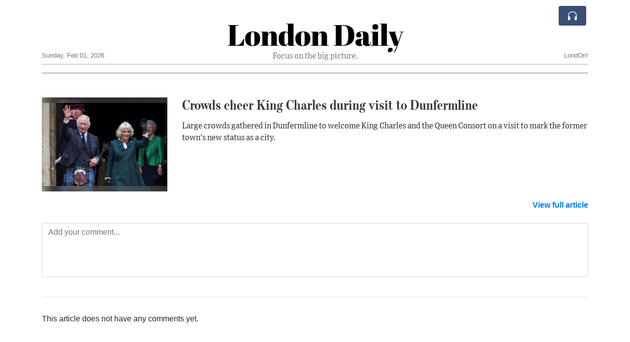

--- FILE ---
content_type: text/html; charset=UTF-8
request_url: https://londondaily.com/comments?ref=epzvem
body_size: 12404
content:
<!doctype html>
<html lang="en">
	<head>
		<title>Focus on the big picture.</title>
		<meta charset="utf-8">
		<meta name="viewport" content="width=device-width, initial-scale=1, shrink-to-fit=no">
		<meta name="description" content="">
		<meta name="author" content="">
		<meta name="keywords" content="">
		<meta name="twitter:title" content="Focus on the big picture.">
		<meta name="twitter:description" content="">
		<meta property="og:title" content="Focus on the big picture.">
		<meta property="og:description" content="">
		<meta property="og:site_name" content="London Daily">
		<link rel="icon" href="/images/favicon/006evmkkzbtrt-32x32.png" sizes="32x32" type="image/png">
<link rel="apple-touch-icon" href="/images/favicon/006evmkkzbtrt-152x152.png" sizes="152x152" type="image/png">
<link rel="shortcut icon" href="/images/favicon/006evmkkzbtrt-196x196.png" sizes="196x196" type="image/png"><link rel="stylesheet" href="/css/live/1928af88708d8ee1f28f348626cc2c7a.css">	</head>
		<body>
		<div class="container">
			<div class="news-top">
				<div class="d-none d-lg-block text-center" style="min-height: 1.5rem;">
								</div>
				<h1 class="news-title text-center m-0 overflow-hidden news-title-1">
					<a href="./" class="decoration-none" style="color:#000000">London Daily</a>				</h1>
				<div class="news-top-add text-secondary">
					Focus on the big picture.				</div>
				<div class="d-flex pt-2 pt-md-0 justify-content-between line-sm fs--3">
					<div class="text-secondary">Sunday, Feb 01, 2026</div>
					<div class="dropdown">
												<span class="text-secondary">LondOn!</span>
											</div>
				</div>
								<div class="d-lg-nonex position-absolute top-0 right-0 mt-2 mr-1 pt-1">
									<div class="rw-listen-link d-none h-100">
						<a href="#" class="d-flex align-items-center h-100 text-white py-2 px-3 decoration-none rounded" data-click="rwopen" style="background-color: #394F78">
							<img src="data:image/svg+xml,%3Csvg xmlns='http://www.w3.org/2000/svg' width='16' height='16' fill='%23ffffff' class='bi bi-headphones' viewBox='0 0 16 16'%3E%3Cpath d='M8 3a5 5 0 0 0-5 5v1h1a1 1 0 0 1 1 1v3a1 1 0 0 1-1 1H3a1 1 0 0 1-1-1V8a6 6 0 1 1 12 0v5a1 1 0 0 1-1 1h-1a1 1 0 0 1-1-1v-3a1 1 0 0 1 1-1h1V8a5 5 0 0 0-5-5z'/%3E%3C/svg%3E" alt="" width="24" height="24">
						</a>
					</div>
								</div>
			</div>
						<div class="d-none d-lg-block">
				<div class="d-flex justify-content-center">
					<div id="headermenulinks" class="flex-grow-1 d-flex justify-content-center py-2 overflow-hidden text-nowrap"></div>					<div id="headmore" class="d-none text-white py-2 px-3 rounded align-self-start fs-1" style="background-color: #394F78; min-height: 2.2rem;" data-click="toggleheadlinks"><i class="ion-arrow-down-b"></i></div>
									</div>
			</div>
						<hr class="top-border my-0">
			<div id="pagecontent">
				<div class="pt-5">
	<div class="row"><div class="col-12 col-md-3 pb-3"><img src="/images/22/10/m-2ennzmtzbpp_t.jpg" alt="Crowds cheer King Charles during visit to Dunfermline" class="img-fluid"></div><div class="col-12 col-md-9 pb-3"><h1 class="art-title fs-4"><a href="crowds-cheer-king-charles-during-visit-to-dunfermline" class="text-dark decoration-none">Crowds cheer King Charles during visit to Dunfermline</a></h1><div class="art-text">Large crowds gathered in Dunfermline to welcome King Charles and the Queen Consort on a visit to mark the former town&#039;s new status as a city.</div></div></div><div class="text-right font-weight-bold"><a href="crowds-cheer-king-charles-during-visit-to-dunfermline">View full article</a></div></div>
<div class="py-4">
	<div id="commentform">
		<form class="auto" data-callback="oncomment">
			<input type="hidden" name="do" value="comment">
			<input type="hidden" name="act" value="add">
			<input type="hidden" name="ref" value="epzvem">
			<input type="hidden" name="par" value="axghop">
		
			<div class="pb-3">
				<textarea name="comment" rows="4" class="form-control autosize" placeholder="Add your comment..." data-focus="commentactive" autocomplete="off" required></textarea>
			</div>
			<div class="commentmore d-none">
				<div class="form-row">
					<div class="col-sm-6">
						<div class="pb-3">
							<input class="form-control" name="name" placeholder="Your name" required>
						</div>
					</div>
					<div class="col-sm-6">
						<div class="pb-3">
							<input class="form-control" name="email" placeholder="Your email address" required>
							<div class="fs--1 pt-1">*Your email address will not be displayed on website</div>
						</div>
					</div>
				</div>
				<div class="text-right">
					<button type="button" class="btn btn-outline-secondary btn-sm btn-xl fs--2 mr-1" data-click="commentcancel">Cancel</button>
					<button type="submit" class="btn btn-primary btn-sm btn-xl fs--2">Send</button>
				</div>
			</div>
		</form>
	</div>
</div>
<div id="comments_axghop" class="py-3 border-top"></div><div class="nocomments pb-5">This article does not have any comments yet.</div>			</div>
		</div>
		<footer class="footer mt-5 bg-light">
			<div>
				<div class="container py-4">
					<div class="fs-5 text-news border-bottom" style="color:#000000">Welcome to London Daily</div>
					<div class="py-3 fs--1">
						<div class="row"><div class="col-sm-6 col-lg-9 py-1"><div class="row form-row gx-2"><div class="col-lg-6 pb-2"><div class="ratio ratio-16x9 embed-responsive embed-responsive-16by9"><div class="embed-responsive-item"><img src="/images/23/05/r-2enmvvprmmt.png" class="img-cover" alt="Welcome to London Daily" style="width: 100%; height: 100%; object-fit: contain;"></div></div></div><div class="col-lg-6 pb-2">Welcome to London Daily, an innovative and unique news experiment driven by advanced artificial intelligence (AI) technology.

Our AI system conducts extensive research and fact-checking, presenting a non-biased and diverse perspective on each topic.<br><a href="about" title="Welcome to London Daily" class="text-decoration-underline">Read more</a></div></div></div><div class="col-sm-6 col-lg-3"><ul class="list-unstyled row mb-0"><li class="col-sm-6 col-lg-12 pb-1"><a href="rss" target="_blank" class="text-dark decoration-none fs--2" data-skipload="true"><i class="ion-social-rss icon-fw"></i> RSS</a></li></ul></div></div>					</div>
					<div class="fs--1 pt-3">
						<span class="text-secondary mr-1">&copy;1999-2026 <a href="https://londondaily.com" target="_blank">LondonDaily.com</a></span>
						<a href="contact" class="text-dark mx-1 d-inline-block">Contact Us</a><a href="about"  class="text-dark mx-1 d-inline-block" >About</a><a href="wcdepn-privacy-policy"  class="text-dark mx-1 d-inline-block" >Privacy Policy</a>					</div>
				</div>
			</div>
		</footer>
						<div class="d-none">
			<audio id="linkplayer"></audio>
		</div>
		<div id="pageloadprogress">
			<div id="pageloadbar"></div>
		</div>
		<svg xmlns="http://www.w3.org/2000/svg" style="display: none;">
	<symbol id="rwiconplay" fill="currentColor" viewBox="0 0 16 16">
		<path d="m11.596 8.697-6.363 3.692c-.54.313-1.233-.066-1.233-.697V4.308c0-.63.692-1.01 1.233-.696l6.363 3.692a.802.802 0 0 1 0 1.393z"/>
	</symbol>
	<symbol id="rwiconpause" fill="currentColor" viewBox="0 0 16 16">
		<path d="M5.5 3.5A1.5 1.5 0 0 1 7 5v6a1.5 1.5 0 0 1-3 0V5a1.5 1.5 0 0 1 1.5-1.5zm5 0A1.5 1.5 0 0 1 12 5v6a1.5 1.5 0 0 1-3 0V5a1.5 1.5 0 0 1 1.5-1.5z"/>
	</symbol>
	<symbol id="rwiconback" fill="currentColor" viewBox="0 0 16 16">
		<path d="M.5 3.5A.5.5 0 0 0 0 4v8a.5.5 0 0 0 1 0V8.753l6.267 3.636c.54.313 1.233-.066 1.233-.697v-2.94l6.267 3.636c.54.314 1.233-.065 1.233-.696V4.308c0-.63-.693-1.01-1.233-.696L8.5 7.248v-2.94c0-.63-.692-1.01-1.233-.696L1 7.248V4a.5.5 0 0 0-.5-.5z"/>
	</symbol>
	<symbol id="rwiconnext" fill="currentColor" viewBox="0 0 16 16">
		<path d="M15.5 3.5a.5.5 0 0 1 .5.5v8a.5.5 0 0 1-1 0V8.753l-6.267 3.636c-.54.313-1.233-.066-1.233-.697v-2.94l-6.267 3.636C.693 12.703 0 12.324 0 11.693V4.308c0-.63.693-1.01 1.233-.696L7.5 7.248v-2.94c0-.63.693-1.01 1.233-.696L15 7.248V4a.5.5 0 0 1 .5-.5z"/>
	</symbol>
	<symbol id="rwiconup" fill="currentColor" viewBox="0 0 16 16">
		<path fill-rule="evenodd" d="M7.646 4.646a.5.5 0 0 1 .708 0l6 6a.5.5 0 0 1-.708.708L8 5.707l-5.646 5.647a.5.5 0 0 1-.708-.708l6-6z"/>
	</symbol>
	<symbol id="rwicondown" fill="currentColor" viewBox="0 0 16 16">
		<path fill-rule="evenodd" d="M1.646 4.646a.5.5 0 0 1 .708 0L8 10.293l5.646-5.647a.5.5 0 0 1 .708.708l-6 6a.5.5 0 0 1-.708 0l-6-6a.5.5 0 0 1 0-.708z"/>
	</symbol>
</svg>

<div id="radiowidget">
	<div class="container px-0">
		<div class="rw-head">
			<div class="d-flex align-items-center py-2 py-md-0 px-3">
				<div>
					<button id="rwplaybutton" class="btn rwplaybutton" data-click="rwtoggle">
						<svg class="rwicon rwiconplay"><use xlink:href="#rwiconplay"/></svg>
						<svg class="rwicon rwiconpause"><use xlink:href="#rwiconpause"/></svg>
					</button>
				</div>
				<div class="flex-grow-1 overflow-hidden">
					<div class="d-flex align-items-center">
						<div id="rwtitle" class="rw-current-title flex-grow-1"></div>
						<div class="d-nonex d-md-block nowrap text-nowrap">
							<a href="#" class="text-white px-2 d-inline-block" data-click="rwplayprev">
								<svg class="rwicon rwicon-2"><use xlink:href="#rwiconback"/></svg>
							</a>
							<a href="#" class="text-white px-2 d-inline-block" data-click="rwplayfwd">
								<svg class="rwicon rwicon-2"><use xlink:href="#rwiconnext"/></svg>
							</a>
							<a href="#" class="rwopenlist text-white px-2 d-none d-md-inline-block" data-click="rwopenplist">
								<span class="align-middle fs--3 text-uppercase font-weight-bold">Playlist</span>
								<svg class="rwicon"><use xlink:href="#rwiconup"/></svg>
							</a>
							<a href="#" class="d-none rwhidelist text-white px-2" data-click="rwhideplist">
								<span class="align-middle fs--3 text-uppercase font-weight-bold">Hide</span>
								<svg class="rwicon"><use xlink:href="#rwicondown"/></svg>
							</a>
						</div>
					</div>
					<div class="d-none d-md-block position-relative pl-3 ps-3 pr-2 pe-2 pb-2">
						<div id="rwvawes"></div>
						<div id="rwprogress" class="rwprogress">
							<div id="rwprogressbar2" class="rwprogressbar"></div>
							<div id="rwctime2" class="rwtime">0:00</div>
							<div class="rwtotal">0:00</div>
						</div>
					</div>
				</div>
				<a href="#" class="d-md-none ml-2 ms-2 text-white text-center" data-click="rwexpand">
					<svg class="rwicon"><use xlink:href="#rwiconup"/></svg>
					<div class="fs--3 text-uppercase">Open</div>
				</a>
			</div>
		</div>
		<a href="#" class="rw-close d-none d-md-block" data-click="rwclose">
			<svg xmlns="http://www.w3.org/2000/svg" width="20" height="20" fill="#ffffff" viewBox="0 0 16 16">
				<path d="M2.146 2.854a.5.5 0 1 1 .708-.708L8 7.293l5.146-5.147a.5.5 0 0 1 .708.708L8.707 8l5.147 5.146a.5.5 0 0 1-.708.708L8 8.707l-5.146 5.147a.5.5 0 0 1-.708-.708L7.293 8 2.146 2.854Z"/>
			</svg>
		</a>
		<div class="rw-body text-white d-md-none">
			<div class="d-flex flex-column h-100">
				<div class="mb-auto rw-body-logo py-2">
					<h1 class="news-title text-center text-white m-0 overflow-hidden news-title-1">
					<span style="color:#000000">London Daily</span>					</h1>
					<div class="news-top-add text-white">
						Focus on the big picture.					</div>
				</div>
				<div class="px-3">
					<div id="rwmobiletitle" class="rw-current-title text-center font-weight-semibold"></div>
				</div>
				<div class="px-4 mt-auto">
					<div class="d-flex align-items-center px-3">
						<div id="rwctime1" class="rwtime">0:00</div>
						<div class="flex-grow-1 px-3">
							<div class="rwprogress">
								<div id="rwprogressbar1" class="rwprogressbar"></div>
							</div>
						</div>
						<div class="rwtotal">0:00</div>
					</div>
					<div class="d-flex align-items-center justify-content-center py-3">
						<a href="#" class="text-white px-3" data-click="rwplayprev">
							<svg class="rwicon rwicon-3"><use xlink:href="#rwiconback"/></svg>
						</a>
						<div class="px-3 mx-2">
							<button id="rwmobileplaybutton" class="btn rwplaybutton" data-click="rwtoggle">
								<svg class="rwicon rwiconplay"><use xlink:href="#rwiconplay"/></svg>
								<svg class="rwicon rwiconpause"><use xlink:href="#rwiconpause"/></svg>
							</button>
						</div>
						<a href="#" class="text-white px-3" data-click="rwplayfwd">
							<svg class="rwicon rwicon-3"><use xlink:href="#rwiconnext"/></svg>
						</a>
					</div>
				</div>
				<a href="#" class="d-block text-center text-white p-3 rw-body-close" data-click="rwexpand">
					<span class="align-middle fs--3 text-uppercase font-weight-bold">Close</span>
					<svg class="rwicon"><use xlink:href="#rwicondown"/></svg>
				</a>
			</div>
		</div>
	</div>
	<div id="rwplaylist">
		<div id="rwlist" class="bg-white">
			<div class="container">
				<a href="#" class="d-flex align-items-center rwpl-item rwpl-item-azmvttv text-dark" data-click="rwplay" data-ref="azmvttv" data-src="https://usfo.ainewslabs.com/images/26/01/1769894076uwcdfm76056005ac1b3c6d45b5b75094be5061.mp3" data-title="New Epstein Files Include Images of Former Prince Andrew Kneeling Over Unidentified Woman" data-image="" data-href="new-epstein-files-include-images-of-former-prince-andrew-kneeling-over-unidentified-woman"><div class="px-2"><div class="rwpl-item-icon d-flex align-items-center justify-content-center"><svg class="rwicon rwiconplay"><use xlink:href="#rwiconplay"/></svg><svg class="rwicon rwiconpause"><use xlink:href="#rwiconpause"/></svg></div></div><div class="rw-title">New Epstein Files Include Images of Former Prince Andrew Kneeling Over Unidentified Woman</div></a><a href="#" class="d-flex align-items-center rwpl-item rwpl-item-azmvttp text-dark" data-click="rwplay" data-ref="azmvttp" data-src="https://usfo.ainewslabs.com/images/26/01/1769893652uwcdfm7788d8fdff718d807effe0bafac38289.mp3" data-title="Starmer Urges Former Prince Andrew to Testify Before US Congress About Epstein Ties" data-image="" data-href="starmer-urges-former-prince-andrew-to-testify-before-us-congress-about-epstein-ties"><div class="px-2"><div class="rwpl-item-icon d-flex align-items-center justify-content-center"><svg class="rwicon rwiconplay"><use xlink:href="#rwiconplay"/></svg><svg class="rwicon rwiconpause"><use xlink:href="#rwiconpause"/></svg></div></div><div class="rw-title">Starmer Urges Former Prince Andrew to Testify Before US Congress About Epstein Ties</div></a><a href="#" class="d-flex align-items-center rwpl-item rwpl-item-azmvtrz text-dark" data-click="rwplay" data-ref="azmvtrz" data-src="https://usfo.ainewslabs.com/images/26/01/1769893050uwcdfmbc8ce90d54a0314883e897fcbc502b69.mp3" data-title="Starmer Extends Invitation to Japan’s Prime Minister After Strategic Tokyo Talks" data-image="" data-href="starmer-extends-invitation-to-japan-s-prime-minister-after-strategic-tokyo-talks"><div class="px-2"><div class="rwpl-item-icon d-flex align-items-center justify-content-center"><svg class="rwicon rwiconplay"><use xlink:href="#rwiconplay"/></svg><svg class="rwicon rwiconpause"><use xlink:href="#rwiconpause"/></svg></div></div><div class="rw-title">Starmer Extends Invitation to Japan’s Prime Minister After Strategic Tokyo Talks</div></a><a href="#" class="d-flex align-items-center rwpl-item rwpl-item-azmvten text-dark" data-click="rwplay" data-ref="azmvten" data-src="https://usfo.ainewslabs.com/images/26/01/1769892214uwcdfm31277fcfba5e7fd44a8e323ab7ec32e3.mp3" data-title="Skupski and Harrison Clinch Australian Open Men’s Doubles Title in Melbourne" data-image="" data-href="skupski-and-harrison-clinch-australian-open-men-s-doubles-title-in-melbourne"><div class="px-2"><div class="rwpl-item-icon d-flex align-items-center justify-content-center"><svg class="rwicon rwiconplay"><use xlink:href="#rwiconplay"/></svg><svg class="rwicon rwiconpause"><use xlink:href="#rwiconpause"/></svg></div></div><div class="rw-title">Skupski and Harrison Clinch Australian Open Men’s Doubles Title in Melbourne</div></a><a href="#" class="d-flex align-items-center rwpl-item rwpl-item-azmvtpv text-dark" data-click="rwplay" data-ref="azmvtpv" data-src="https://usfo.ainewslabs.com/images/26/01/1769886499uwcdfmcfc3dda4c6059622aaee8b82b650bc69.mp3" data-title="DOJ Unveils Millions of Epstein Files, Fueling Global Scrutiny of Elite Networks" data-image="" data-href="doj-unveils-millions-of-epstein-files-fueling-global-scrutiny-of-elite-networks"><div class="px-2"><div class="rwpl-item-icon d-flex align-items-center justify-content-center"><svg class="rwicon rwiconplay"><use xlink:href="#rwiconplay"/></svg><svg class="rwicon rwiconpause"><use xlink:href="#rwiconpause"/></svg></div></div><div class="rw-title">DOJ Unveils Millions of Epstein Files, Fueling Global Scrutiny of Elite Networks</div></a><a href="#" class="d-flex align-items-center rwpl-item rwpl-item-azmvrkv text-dark" data-click="rwplay" data-ref="azmvrkv" data-src="https://usfo.ainewslabs.com/images/26/01/1769870820uwcdfmc9c948ccfc667419c3a2e1aacb53ae71.mp3" data-title="France Begins Phasing Out Zoom and Microsoft Teams to Advance Digital Sovereignty" data-image="" data-href="zmvrkv-france-begins-phasing-out-zoom-and-microsoft-teams-to-advance-digital-sovereignty"><div class="px-2"><div class="rwpl-item-icon d-flex align-items-center justify-content-center"><svg class="rwicon rwiconplay"><use xlink:href="#rwiconplay"/></svg><svg class="rwicon rwiconpause"><use xlink:href="#rwiconpause"/></svg></div></div><div class="rw-title">France Begins Phasing Out Zoom and Microsoft Teams to Advance Digital Sovereignty</div></a><a href="#" class="d-flex align-items-center rwpl-item rwpl-item-azmvpmr text-dark" data-click="rwplay" data-ref="azmvpmr" data-src="https://usfo.ainewslabs.com/images/26/01/1769807311uwcdfm639d4c5e95f8a49d9aa6acb44024ff09.mp3" data-title="China Lifts Sanctions on British MPs and Peers After Starmer Xi Talks in Beijing" data-image="" data-href="china-lifts-sanctions-on-british-mps-and-peers-after-starmer-xi-talks-in-beijing"><div class="px-2"><div class="rwpl-item-icon d-flex align-items-center justify-content-center"><svg class="rwicon rwiconplay"><use xlink:href="#rwiconplay"/></svg><svg class="rwicon rwiconpause"><use xlink:href="#rwiconpause"/></svg></div></div><div class="rw-title">China Lifts Sanctions on British MPs and Peers After Starmer Xi Talks in Beijing</div></a><a href="#" class="d-flex align-items-center rwpl-item rwpl-item-azmvpnb text-dark" data-click="rwplay" data-ref="azmvpnb" data-src="https://usfo.ainewslabs.com/images/26/01/1769805140uwcdfmec05e5895ac085fd93224e6ae1bea2b0.mp3" data-title="Trump Nominates Kevin Warsh as Fed Chair to Reorient U.S. Monetary Policy Toward Pro-Growth Interest Rates" data-image="" data-href="trump-nominates-kevin-warsh-as-fed-chair-to-reorient-u-s-monetary-policy-toward-pro-growth-interest-rates"><div class="px-2"><div class="rwpl-item-icon d-flex align-items-center justify-content-center"><svg class="rwicon rwiconplay"><use xlink:href="#rwiconplay"/></svg><svg class="rwicon rwiconpause"><use xlink:href="#rwiconpause"/></svg></div></div><div class="rw-title">Trump Nominates Kevin Warsh as Fed Chair to Reorient U.S. Monetary Policy Toward Pro-Growth Interest Rates</div></a><a href="#" class="d-flex align-items-center rwpl-item rwpl-item-azmzkev text-dark" data-click="rwplay" data-ref="azmzkev" data-src="https://usfo.ainewslabs.com/images/26/01/1769719323uwcdfm683dbc7bbe0b12b8d1704ca081980b7a.mp3" data-title="AstraZeneca Announces £11bn China Investment After Scaling Back UK Expansion Plans" data-image="" data-href="astrazeneca-announces-11bn-china-investment-after-scaling-back-uk-expansion-plans"><div class="px-2"><div class="rwpl-item-icon d-flex align-items-center justify-content-center"><svg class="rwicon rwiconplay"><use xlink:href="#rwiconplay"/></svg><svg class="rwicon rwiconpause"><use xlink:href="#rwiconpause"/></svg></div></div><div class="rw-title">AstraZeneca Announces £11bn China Investment After Scaling Back UK Expansion Plans</div></a><a href="#" class="d-flex align-items-center rwpl-item rwpl-item-azmzkpn text-dark" data-click="rwplay" data-ref="azmzkpn" data-src="https://usfo.ainewslabs.com/images/26/01/1769718871uwcdfm82194df1b345ea17ca003734ac14ad58.mp3" data-title="Starmer and Xi Forge Warming UK-China Ties in Beijing Amid Strategic Reset" data-image="" data-href="starmer-and-xi-forge-warming-uk-china-ties-in-beijing-amid-strategic-reset"><div class="px-2"><div class="rwpl-item-icon d-flex align-items-center justify-content-center"><svg class="rwicon rwiconplay"><use xlink:href="#rwiconplay"/></svg><svg class="rwicon rwiconpause"><use xlink:href="#rwiconpause"/></svg></div></div><div class="rw-title">Starmer and Xi Forge Warming UK-China Ties in Beijing Amid Strategic Reset</div></a><a href="#" class="d-flex align-items-center rwpl-item rwpl-item-azmvpek text-dark" data-click="rwplay" data-ref="azmvpek" data-src="https://usfo.ainewslabs.com/images/26/01/1769746738uwcdfmc7cc7678dbbcdd663667461e6a96a1d1.mp3" data-title="Tech Market Shifts and AI Investment Surge Drive Global Innovation and Layoffs" data-image="" data-href="zmvpek-tech-market-shifts-and-ai-investment-surge-drive-global-innovation-and-layoffs"><div class="px-2"><div class="rwpl-item-icon d-flex align-items-center justify-content-center"><svg class="rwicon rwiconplay"><use xlink:href="#rwiconplay"/></svg><svg class="rwicon rwiconpause"><use xlink:href="#rwiconpause"/></svg></div></div><div class="rw-title">Tech Market Shifts and AI Investment Surge Drive Global Innovation and Layoffs</div></a><a href="#" class="d-flex align-items-center rwpl-item rwpl-item-azmzkme text-dark" data-click="rwplay" data-ref="azmzkme" data-src="https://usfo.ainewslabs.com/images/26/01/1769745753uwcdfm8a2a98ef44630f9f8e8bb433c9456fcb.mp3" data-title="Markets Jolt as AI Spending, US Policy Shifts, and Global Security Moves Drive New Volatility" data-image="" data-href="zmzkme-markets-jolt-as-ai-spending-us-policy-shifts-and-global-security-moves-drive-new-volatility"><div class="px-2"><div class="rwpl-item-icon d-flex align-items-center justify-content-center"><svg class="rwicon rwiconplay"><use xlink:href="#rwiconplay"/></svg><svg class="rwicon rwiconpause"><use xlink:href="#rwiconpause"/></svg></div></div><div class="rw-title">Markets Jolt as AI Spending, US Policy Shifts, and Global Security Moves Drive New Volatility</div></a><a href="#" class="d-flex align-items-center rwpl-item rwpl-item-azmzkbr text-dark" data-click="rwplay" data-ref="azmzkbr" data-src="https://usfo.ainewslabs.com/images/26/01/1769744770uwcdfm25e924563863881e75fa26d86d1dcd91.mp3" data-title="U.S. Signals Potential Decertification of Canadian Aircraft as Bilateral Tensions Escalate" data-image="" data-href="u-s-signals-potential-decertification-of-canadian-aircraft-as-bilateral-tensions-escalate"><div class="px-2"><div class="rwpl-item-icon d-flex align-items-center justify-content-center"><svg class="rwicon rwiconplay"><use xlink:href="#rwiconplay"/></svg><svg class="rwicon rwiconpause"><use xlink:href="#rwiconpause"/></svg></div></div><div class="rw-title">U.S. Signals Potential Decertification of Canadian Aircraft as Bilateral Tensions Escalate</div></a><a href="#" class="d-flex align-items-center rwpl-item rwpl-item-azmzmvt text-dark" data-click="rwplay" data-ref="azmzmvt" data-src="https://usfo.ainewslabs.com/images/26/01/1769706522uwcdfmf405ae7f86300e09a990ac2605bf2d7a.mp3" data-title="Former South Korean First Lady Kim Keon Hee Sentenced to 20 Months for Bribery" data-image="" data-href="zmzmvt-former-south-korean-first-lady-kim-keon-hee-sentenced-to-20-months-for-bribery"><div class="px-2"><div class="rwpl-item-icon d-flex align-items-center justify-content-center"><svg class="rwicon rwiconplay"><use xlink:href="#rwiconplay"/></svg><svg class="rwicon rwiconpause"><use xlink:href="#rwiconpause"/></svg></div></div><div class="rw-title">Former South Korean First Lady Kim Keon Hee Sentenced to 20 Months for Bribery</div></a><a href="#" class="d-flex align-items-center rwpl-item rwpl-item-azmzbmv text-dark" data-click="rwplay" data-ref="azmzbmv" data-src="https://usfo.ainewslabs.com/images/26/01/1769678697uwcdfm28f6b4a7cb2642fd58ce37d6db278511.mp3" data-title="Tesla Ends Model S and X Production and Sends $2 Billion to xAI as 2025 Revenue Declines" data-image="" data-href="tesla-ends-model-s-and-x-production-and-sends-2-billion-to-xai-as-2025-revenue-declines"><div class="px-2"><div class="rwpl-item-icon d-flex align-items-center justify-content-center"><svg class="rwicon rwiconplay"><use xlink:href="#rwiconplay"/></svg><svg class="rwicon rwiconpause"><use xlink:href="#rwiconpause"/></svg></div></div><div class="rw-title">Tesla Ends Model S and X Production and Sends $2 Billion to xAI as 2025 Revenue Declines</div></a><a href="#" class="d-flex align-items-center rwpl-item rwpl-item-azmzmzz text-dark" data-click="rwplay" data-ref="azmzmzz" data-src="https://usfo.ainewslabs.com/images/26/01/1769686124uwcdfmf881b64f83715b7cb9f5dd4e025ee836.mp3" data-title="China Executes 11 Members of the Ming Clan in Cross-Border Scam Case Linked to Myanmar’s Lawkai" data-image="" data-href="zmzmzz-china-executes-11-members-of-the-ming-clan-in-cross-border-scam-case-linked-to-myanmar-s-lawkai"><div class="px-2"><div class="rwpl-item-icon d-flex align-items-center justify-content-center"><svg class="rwicon rwiconplay"><use xlink:href="#rwiconplay"/></svg><svg class="rwicon rwiconpause"><use xlink:href="#rwiconpause"/></svg></div></div><div class="rw-title">China Executes 11 Members of the Ming Clan in Cross-Border Scam Case Linked to Myanmar’s Lawkai</div></a><a href="#" class="d-flex align-items-center rwpl-item rwpl-item-azmzmtr text-dark" data-click="rwplay" data-ref="azmzmtr" data-src="https://usfo.ainewslabs.com/images/26/01/1769684639uwcdfmaceba234ac29b73c5888684b22816d25.mp3" data-title="Trump Administration Officials Held Talks With Group Advocating Alberta’s Independence" data-image="" data-href="zmzmtr-trump-administration-officials-held-talks-with-group-advocating-alberta-s-independence"><div class="px-2"><div class="rwpl-item-icon d-flex align-items-center justify-content-center"><svg class="rwicon rwiconplay"><use xlink:href="#rwiconplay"/></svg><svg class="rwicon rwiconpause"><use xlink:href="#rwiconpause"/></svg></div></div><div class="rw-title">Trump Administration Officials Held Talks With Group Advocating Alberta’s Independence</div></a><a href="#" class="d-flex align-items-center rwpl-item rwpl-item-azmzmrv text-dark" data-click="rwplay" data-ref="azmzmrv" data-src="https://usfo.ainewslabs.com/images/26/01/1769684540uwcdfmca4ed4e07179f209a76e7c83cd0eb293.mp3" data-title="Starmer Signals UK Push for a More ‘Sophisticated’ Relationship With China in Talks With Xi" data-image="" data-href="zmzmrv-starmer-signals-uk-push-for-a-more-sophisticated-relationship-with-china-in-talks-with-xi"><div class="px-2"><div class="rwpl-item-icon d-flex align-items-center justify-content-center"><svg class="rwicon rwiconplay"><use xlink:href="#rwiconplay"/></svg><svg class="rwicon rwiconpause"><use xlink:href="#rwiconpause"/></svg></div></div><div class="rw-title">Starmer Signals UK Push for a More ‘Sophisticated’ Relationship With China in Talks With Xi</div></a><a href="#" class="d-flex align-items-center rwpl-item rwpl-item-azmzmeb text-dark" data-click="rwplay" data-ref="azmzmeb" data-src="https://usfo.ainewslabs.com/images/26/01/1769683699uwcdfm263c8aec4dad3d5ab1affe6f67990ebe.mp3" data-title="Shopping Chatbots Move From Advice to Checkout as Walmart Pushes Faster Than Amazon" data-image="" data-href="zmzmeb-shopping-chatbots-move-from-advice-to-checkout-as-walmart-pushes-faster-than-amazon"><div class="px-2"><div class="rwpl-item-icon d-flex align-items-center justify-content-center"><svg class="rwicon rwiconplay"><use xlink:href="#rwiconplay"/></svg><svg class="rwicon rwiconpause"><use xlink:href="#rwiconpause"/></svg></div></div><div class="rw-title">Shopping Chatbots Move From Advice to Checkout as Walmart Pushes Faster Than Amazon</div></a><a href="#" class="d-flex align-items-center rwpl-item rwpl-item-azmznrm text-dark" data-click="rwplay" data-ref="azmznrm" data-src="https://usfo.ainewslabs.com/images/26/01/1769633464uwcdfm1cc0789907de2cdb718720cb4aa1c106.mp3" data-title="Starmer Seeks Economic Gains From China Visit While Navigating US Diplomatic Sensitivities" data-image="" data-href="starmer-seeks-economic-gains-from-china-visit-while-navigating-us-diplomatic-sensitivities"><div class="px-2"><div class="rwpl-item-icon d-flex align-items-center justify-content-center"><svg class="rwicon rwiconplay"><use xlink:href="#rwiconplay"/></svg><svg class="rwicon rwiconpause"><use xlink:href="#rwiconpause"/></svg></div></div><div class="rw-title">Starmer Seeks Economic Gains From China Visit While Navigating US Diplomatic Sensitivities</div></a><a href="#" class="d-flex align-items-center rwpl-item rwpl-item-azmznrt text-dark" data-click="rwplay" data-ref="azmznrt" data-src="https://usfo.ainewslabs.com/images/26/01/1769633044uwcdfmc15a37657a0711878b3a5f3ccb7ceecb.mp3" data-title="Starmer Says China Visit Will Deliver Economic Benefits as He Prepares to Meet Xi Jinping" data-image="" data-href="starmer-says-china-visit-will-deliver-economic-benefits-as-he-prepares-to-meet-xi-jinping"><div class="px-2"><div class="rwpl-item-icon d-flex align-items-center justify-content-center"><svg class="rwicon rwiconplay"><use xlink:href="#rwiconplay"/></svg><svg class="rwicon rwiconpause"><use xlink:href="#rwiconpause"/></svg></div></div><div class="rw-title">Starmer Says China Visit Will Deliver Economic Benefits as He Prepares to Meet Xi Jinping</div></a><a href="#" class="d-flex align-items-center rwpl-item rwpl-item-azmznre text-dark" data-click="rwplay" data-ref="azmznre" data-src="https://usfo.ainewslabs.com/images/26/01/1769632707uwcdfm230840df045e4ea1d30057da17f9fa43.mp3" data-title="UK Prime Minister Starmer Arrives in China to Bolster Trade and Warn Firms of Strategic Opportunities" data-image="" data-href="uk-prime-minister-starmer-arrives-in-china-to-bolster-trade-and-warn-firms-of-strategic-opportunities"><div class="px-2"><div class="rwpl-item-icon d-flex align-items-center justify-content-center"><svg class="rwicon rwiconplay"><use xlink:href="#rwiconplay"/></svg><svg class="rwicon rwiconpause"><use xlink:href="#rwiconpause"/></svg></div></div><div class="rw-title">UK Prime Minister Starmer Arrives in China to Bolster Trade and Warn Firms of Strategic Opportunities</div></a><a href="#" class="d-flex align-items-center rwpl-item rwpl-item-azmznkv text-dark" data-click="rwplay" data-ref="azmznkv" data-src="https://usfo.ainewslabs.com/images/26/01/1769642485uwcdfm2e42fac34cf4e48105846864e89b2bb8.mp3" data-title="The AI Hiring Doom Loop — Algorithmic Recruiting Filters Out Top Talent and Rewards Average or Fake Candidates" data-image="" data-href="the-ai-hiring-doom-loop-algorithmic-recruiting-filters-out-top-talent-and-rewards-average-or-fake-candidates"><div class="px-2"><div class="rwpl-item-icon d-flex align-items-center justify-content-center"><svg class="rwicon rwiconplay"><use xlink:href="#rwiconplay"/></svg><svg class="rwicon rwiconpause"><use xlink:href="#rwiconpause"/></svg></div></div><div class="rw-title">The AI Hiring Doom Loop — Algorithmic Recruiting Filters Out Top Talent and Rewards Average or Fake Candidates</div></a><a href="#" class="d-flex align-items-center rwpl-item rwpl-item-azmznkt text-dark" data-click="rwplay" data-ref="azmznkt" data-src="https://usfo.ainewslabs.com/images/26/01/1769637866uwcdfmdf10ba4c5e19d2700a4c0613a2f1e4d8.mp3" data-title="Amazon to Cut 16,000 Corporate Jobs After Earlier 14,000 Reduction, Citing Streamlining and AI Investment" data-image="" data-href="amazon-to-cut-16-000-corporate-jobs-after-earlier-14-000-reduction-citing-streamlining-and-ai-investment"><div class="px-2"><div class="rwpl-item-icon d-flex align-items-center justify-content-center"><svg class="rwicon rwiconplay"><use xlink:href="#rwiconplay"/></svg><svg class="rwicon rwiconpause"><use xlink:href="#rwiconpause"/></svg></div></div><div class="rw-title">Amazon to Cut 16,000 Corporate Jobs After Earlier 14,000 Reduction, Citing Streamlining and AI Investment</div></a><a href="#" class="d-flex align-items-center rwpl-item rwpl-item-azmznmr text-dark" data-click="rwplay" data-ref="azmznmr" data-src="https://usfo.ainewslabs.com/images/26/01/1769637257uwcdfmeff0a89fd6903274e15b2fe07d529456.mp3" data-title="Federal Reserve Holds Interest Rate at 3.75% as Powell Faces DOJ Criminal Investigation During 2026 Decision" data-image="" data-href="zmznmr-federal-reserve-holds-interest-rate-at-3-75-as-powell-faces-doj-criminal-investigation-during-2026-decision"><div class="px-2"><div class="rwpl-item-icon d-flex align-items-center justify-content-center"><svg class="rwicon rwiconplay"><use xlink:href="#rwiconplay"/></svg><svg class="rwicon rwiconpause"><use xlink:href="#rwiconpause"/></svg></div></div><div class="rw-title">Federal Reserve Holds Interest Rate at 3.75% as Powell Faces DOJ Criminal Investigation During 2026 Decision</div></a><a href="#" class="d-flex align-items-center rwpl-item rwpl-item-azmznbr text-dark" data-click="rwplay" data-ref="azmznbr" data-src="https://usfo.ainewslabs.com/images/26/01/1769637165uwcdfmc5180317082c18aa6c109636bf3315bd.mp3" data-title="Putin’s Four-Year Ukraine Invasion Cost: Russia’s Mass Casualty Attrition and the Donbas Security-Guarantee Tradeoff" data-image="" data-href="zmznbr-putin-s-four-year-ukraine-invasion-cost-russia-s-mass-casualty-attrition-and-the-donbas-security-guarantee-tradeoff"><div class="px-2"><div class="rwpl-item-icon d-flex align-items-center justify-content-center"><svg class="rwicon rwiconplay"><use xlink:href="#rwiconplay"/></svg><svg class="rwicon rwiconpause"><use xlink:href="#rwiconpause"/></svg></div></div><div class="rw-title">Putin’s Four-Year Ukraine Invasion Cost: Russia’s Mass Casualty Attrition and the Donbas Security-Guarantee Tradeoff</div></a><a href="#" class="d-flex align-items-center rwpl-item rwpl-item-azmznpr text-dark" data-click="rwplay" data-ref="azmznpr" data-src="https://usfo.ainewslabs.com/images/26/01/1769578311uwcdfmc0e9435a490223040f7c61e43d66811e.mp3" data-title="Wall Street Bets on Strong US Growth and Currency Moves as Dollar Slips After Trump Comments" data-image="" data-href="zmznpr-wall-street-bets-on-strong-us-growth-and-currency-moves-as-dollar-slips-after-trump-comments"><div class="px-2"><div class="rwpl-item-icon d-flex align-items-center justify-content-center"><svg class="rwicon rwiconplay"><use xlink:href="#rwiconplay"/></svg><svg class="rwicon rwiconpause"><use xlink:href="#rwiconpause"/></svg></div></div><div class="rw-title">Wall Street Bets on Strong US Growth and Currency Moves as Dollar Slips After Trump Comments</div></a><a href="#" class="d-flex align-items-center rwpl-item rwpl-item-azmznpp text-dark" data-click="rwplay" data-ref="azmznpp" data-src="https://usfo.ainewslabs.com/images/26/01/1769577538uwcdfmd82821a441844cdf23194ad57d85d22b.mp3" data-title="UK Prime Minister Traveled to China Using Temporary Phones and Laptops to Limit Espionage Risks" data-image="" data-href="uk-prime-minister-traveled-to-china-using-temporary-phones-and-laptops-to-limit-espionage-risks"><div class="px-2"><div class="rwpl-item-icon d-flex align-items-center justify-content-center"><svg class="rwicon rwiconplay"><use xlink:href="#rwiconplay"/></svg><svg class="rwicon rwiconpause"><use xlink:href="#rwiconpause"/></svg></div></div><div class="rw-title">UK Prime Minister Traveled to China Using Temporary Phones and Laptops to Limit Espionage Risks</div></a><a href="#" class="d-flex align-items-center rwpl-item rwpl-item-azmzvkk text-dark" data-click="rwplay" data-ref="azmzvkk" data-src="https://usfo.ainewslabs.com/images/26/01/1769575214uwcdfm407447f5b8b73aadb8b0491497662868.mp3" data-title="Google’s $68 Million Voice Assistant Settlement Exposes Incentives That Reward Over-Collection" data-image="" data-href="google-s-68-million-voice-assistant-settlement-exposes-incentives-that-reward-over-collection"><div class="px-2"><div class="rwpl-item-icon d-flex align-items-center justify-content-center"><svg class="rwicon rwiconplay"><use xlink:href="#rwiconplay"/></svg><svg class="rwicon rwiconpause"><use xlink:href="#rwiconpause"/></svg></div></div><div class="rw-title">Google’s $68 Million Voice Assistant Settlement Exposes Incentives That Reward Over-Collection</div></a><a href="#" class="d-flex align-items-center rwpl-item rwpl-item-azmzvmb text-dark" data-click="rwplay" data-ref="azmzvmb" data-src="https://usfo.ainewslabs.com/images/26/01/1769553646uwcdfm9c042c753282a6c3548d4ca5eab45f68.mp3" data-title="Kim Kardashian Admits Faking Paparazzi Visit to Britney Spears for Fame in Early 2000s" data-image="" data-href="zmzvmb-kim-kardashian-admits-faking-paparazzi-visit-to-britney-spears-for-fame-in-early-2000s"><div class="px-2"><div class="rwpl-item-icon d-flex align-items-center justify-content-center"><svg class="rwicon rwiconplay"><use xlink:href="#rwiconplay"/></svg><svg class="rwicon rwiconpause"><use xlink:href="#rwiconpause"/></svg></div></div><div class="rw-title">Kim Kardashian Admits Faking Paparazzi Visit to Britney Spears for Fame in Early 2000s</div></a><a href="#" class="d-flex align-items-center rwpl-item rwpl-item-azmzvbe text-dark" data-click="rwplay" data-ref="azmzvbe" data-src="https://usfo.ainewslabs.com/images/26/01/1769552963uwcdfmc1cf2181ac8537ba61804b8e9a4f84ee.mp3" data-title="UPS to Cut 30,000 More Jobs by 2026 Amid Shift to High-Margin Deliveries" data-image="" data-href="zmzvbe-ups-to-cut-30-000-more-jobs-by-2026-amid-shift-to-high-margin-deliveries"><div class="px-2"><div class="rwpl-item-icon d-flex align-items-center justify-content-center"><svg class="rwicon rwiconplay"><use xlink:href="#rwiconplay"/></svg><svg class="rwicon rwiconpause"><use xlink:href="#rwiconpause"/></svg></div></div><div class="rw-title">UPS to Cut 30,000 More Jobs by 2026 Amid Shift to High-Margin Deliveries</div></a><a href="#" class="d-flex align-items-center rwpl-item rwpl-item-azmzvpv text-dark" data-click="rwplay" data-ref="azmzvpv" data-src="https://usfo.ainewslabs.com/images/26/01/1769534219uwcdfmd665867af5796de0cbaeef394219c267.mp3" data-title="France Plans to Replace Teams and Zoom Across Government With Homegrown Visio by 2027" data-image="" data-href="france-plans-to-replace-teams-and-zoom-across-government-with-homegrown-visio-by-2027"><div class="px-2"><div class="rwpl-item-icon d-flex align-items-center justify-content-center"><svg class="rwicon rwiconplay"><use xlink:href="#rwiconplay"/></svg><svg class="rwicon rwiconpause"><use xlink:href="#rwiconpause"/></svg></div></div><div class="rw-title">France Plans to Replace Teams and Zoom Across Government With Homegrown Visio by 2027</div></a><a href="#" class="d-flex align-items-center rwpl-item rwpl-item-azmzzmk text-dark" data-click="rwplay" data-ref="azmzzmk" data-src="https://usfo.ainewslabs.com/images/26/01/1769531648uwcdfm9f779a0ff6d6e809005844093b2e677b.mp3" data-title="Trump Removes Minneapolis Deportation Operation Commander After Fatal Shooting of Protester" data-image="" data-href="zmzzmk-trump-removes-minneapolis-deportation-operation-commander-after-fatal-shooting-of-protester"><div class="px-2"><div class="rwpl-item-icon d-flex align-items-center justify-content-center"><svg class="rwicon rwiconplay"><use xlink:href="#rwiconplay"/></svg><svg class="rwicon rwiconpause"><use xlink:href="#rwiconpause"/></svg></div></div><div class="rw-title">Trump Removes Minneapolis Deportation Operation Commander After Fatal Shooting of Protester</div></a><a href="#" class="d-flex align-items-center rwpl-item rwpl-item-azmzzmb text-dark" data-click="rwplay" data-ref="azmzzmb" data-src="https://usfo.ainewslabs.com/images/26/01/1769531607uwcdfm7106a9f81d8f00d4b27ca92b6dd7676a.mp3" data-title="Iran’s Elite Wealth Abroad and Sanctions Leakage: How Offshore Luxury Sustains Regime Resilience" data-image="" data-href="iran-s-elite-wealth-abroad-and-sanctions-leakage-how-offshore-luxury-sustains-regime-resilience"><div class="px-2"><div class="rwpl-item-icon d-flex align-items-center justify-content-center"><svg class="rwicon rwiconplay"><use xlink:href="#rwiconplay"/></svg><svg class="rwicon rwiconpause"><use xlink:href="#rwiconpause"/></svg></div></div><div class="rw-title">Iran’s Elite Wealth Abroad and Sanctions Leakage: How Offshore Luxury Sustains Regime Resilience</div></a><a href="#" class="d-flex align-items-center rwpl-item rwpl-item-azmzzmz text-dark" data-click="rwplay" data-ref="azmzzmz" data-src="https://usfo.ainewslabs.com/images/26/01/1769529578uwcdfmd3d7c0efa6159748b630382084bf7a11.mp3" data-title="U.S. Central Command Announces Regional Air Exercise as Iran Unveils Drone Carrier Footage" data-image="" data-href="zmzzmz-u-s-central-command-announces-regional-air-exercise-as-iran-unveils-drone-carrier-footage"><div class="px-2"><div class="rwpl-item-icon d-flex align-items-center justify-content-center"><svg class="rwicon rwiconplay"><use xlink:href="#rwiconplay"/></svg><svg class="rwicon rwiconpause"><use xlink:href="#rwiconpause"/></svg></div></div><div class="rw-title">U.S. Central Command Announces Regional Air Exercise as Iran Unveils Drone Carrier Footage</div></a><a href="#" class="d-flex align-items-center rwpl-item rwpl-item-azmzzbk text-dark" data-click="rwplay" data-ref="azmzzbk" data-src="https://usfo.ainewslabs.com/images/26/01/1769529069uwcdfm10763e060433e90af1306a228167d964.mp3" data-title="Four Arrested in Andhra Pradesh Over Alleged HIV-Contaminated Injection Attack on Doctor" data-image="" data-href="zmzzbk-four-arrested-in-andhra-pradesh-over-alleged-hiv-contaminated-injection-attack-on-doctor"><div class="px-2"><div class="rwpl-item-icon d-flex align-items-center justify-content-center"><svg class="rwicon rwiconplay"><use xlink:href="#rwiconplay"/></svg><svg class="rwicon rwiconpause"><use xlink:href="#rwiconpause"/></svg></div></div><div class="rw-title">Four Arrested in Andhra Pradesh Over Alleged HIV-Contaminated Injection Attack on Doctor</div></a><a href="#" class="d-flex align-items-center rwpl-item rwpl-item-azmzzbn text-dark" data-click="rwplay" data-ref="azmzzbn" data-src="https://usfo.ainewslabs.com/images/26/01/1769528896uwcdfm2ff5d44fac5b5b34dd0a41fc87b72695.mp3" data-title="Hot Drinks, Hidden Particles: How Disposable Cups Quietly Increase Microplastic Exposure" data-image="" data-href="zmzzbn-hot-drinks-hidden-particles-how-disposable-cups-quietly-increase-microplastic-exposure"><div class="px-2"><div class="rwpl-item-icon d-flex align-items-center justify-content-center"><svg class="rwicon rwiconplay"><use xlink:href="#rwiconplay"/></svg><svg class="rwicon rwiconpause"><use xlink:href="#rwiconpause"/></svg></div></div><div class="rw-title">Hot Drinks, Hidden Particles: How Disposable Cups Quietly Increase Microplastic Exposure</div></a><a href="#" class="d-flex align-items-center rwpl-item rwpl-item-azmzeme text-dark" data-click="rwplay" data-ref="azmzeme" data-src="https://usfo.ainewslabs.com/images/26/01/1769461509uwcdfmbc219fc7ffcaf862c8988af9ef9b5dfe.mp3" data-title="UK Banks Pledge £11 Billion Lending Package to Help Firms Expand Overseas" data-image="" data-href="uk-banks-pledge-11-billion-lending-package-to-help-firms-expand-overseas"><div class="px-2"><div class="rwpl-item-icon d-flex align-items-center justify-content-center"><svg class="rwicon rwiconplay"><use xlink:href="#rwiconplay"/></svg><svg class="rwicon rwiconpause"><use xlink:href="#rwiconpause"/></svg></div></div><div class="rw-title">UK Banks Pledge £11 Billion Lending Package to Help Firms Expand Overseas</div></a><a href="#" class="d-flex align-items-center rwpl-item rwpl-item-azmzebt text-dark" data-click="rwplay" data-ref="azmzebt" data-src="https://usfo.ainewslabs.com/images/26/01/1769461033uwcdfm99228959d48bfc3e8b6e20cc2f004595.mp3" data-title="Suella Braverman Defects to Reform UK, Accusing Conservatives of Betrayal on Core Policies" data-image="" data-href="suella-braverman-defects-to-reform-uk-accusing-conservatives-of-betrayal-on-core-policies"><div class="px-2"><div class="rwpl-item-icon d-flex align-items-center justify-content-center"><svg class="rwicon rwiconplay"><use xlink:href="#rwiconplay"/></svg><svg class="rwicon rwiconpause"><use xlink:href="#rwiconpause"/></svg></div></div><div class="rw-title">Suella Braverman Defects to Reform UK, Accusing Conservatives of Betrayal on Core Policies</div></a><a href="#" class="d-flex align-items-center rwpl-item rwpl-item-azmzenm text-dark" data-click="rwplay" data-ref="azmzenm" data-src="https://usfo.ainewslabs.com/images/26/01/1769460613uwcdfm92767248b8a4330776ee794249a16aa1.mp3" data-title="Melania Trump Documentary Sees Limited Box Office Traction in UK Cinemas" data-image="" data-href="melania-trump-documentary-sees-limited-box-office-traction-in-uk-cinemas"><div class="px-2"><div class="rwpl-item-icon d-flex align-items-center justify-content-center"><svg class="rwicon rwiconplay"><use xlink:href="#rwiconplay"/></svg><svg class="rwicon rwiconpause"><use xlink:href="#rwiconpause"/></svg></div></div><div class="rw-title">Melania Trump Documentary Sees Limited Box Office Traction in UK Cinemas</div></a><a href="#" class="d-flex align-items-center rwpl-item rwpl-item-azmzrpe text-dark" data-click="rwplay" data-ref="azmzrpe" data-src="https://usfo.ainewslabs.com/images/26/01/1769464998uwcdfm36681148419e9052c4f13a5ffb4b351e.mp3" data-title="Meta and EssilorLuxottica Ray-Ban Smart Glasses and the Non-Consensual Public Recording Economy" data-image="" data-href="meta-and-essilorluxottica-ray-ban-smart-glasses-and-the-non-consensual-public-recording-economy"><div class="px-2"><div class="rwpl-item-icon d-flex align-items-center justify-content-center"><svg class="rwicon rwiconplay"><use xlink:href="#rwiconplay"/></svg><svg class="rwicon rwiconpause"><use xlink:href="#rwiconpause"/></svg></div></div><div class="rw-title">Meta and EssilorLuxottica Ray-Ban Smart Glasses and the Non-Consensual Public Recording Economy</div></a><a href="#" class="d-flex align-items-center rwpl-item rwpl-item-azmzete text-dark" data-click="rwplay" data-ref="azmzete" data-src="https://usfo.ainewslabs.com/images/26/01/1769446584uwcdfmbf3b022cb9f1dc031fd362be9bbe8d14.mp3" data-title="WhatsApp Develops New Meta AI Features to Enhance User Control" data-image="" data-href="zmzete-whatsapp-develops-new-meta-ai-features-to-enhance-user-control"><div class="px-2"><div class="rwpl-item-icon d-flex align-items-center justify-content-center"><svg class="rwicon rwiconplay"><use xlink:href="#rwiconplay"/></svg><svg class="rwicon rwiconpause"><use xlink:href="#rwiconpause"/></svg></div></div><div class="rw-title">WhatsApp Develops New Meta AI Features to Enhance User Control</div></a><a href="#" class="d-flex align-items-center rwpl-item rwpl-item-azmzeet text-dark" data-click="rwplay" data-ref="azmzeet" data-src="https://usfo.ainewslabs.com/images/26/01/1769446213uwcdfmc87cfdf604c1d05258890384ec166a11.mp3" data-title="Germany Considers Gold Reserves Amidst Rising Tensions with the U.S." data-image="" data-href="zmzeet-germany-considers-gold-reserves-amidst-rising-tensions-with-the-u-s"><div class="px-2"><div class="rwpl-item-icon d-flex align-items-center justify-content-center"><svg class="rwicon rwiconplay"><use xlink:href="#rwiconplay"/></svg><svg class="rwicon rwiconpause"><use xlink:href="#rwiconpause"/></svg></div></div><div class="rw-title">Germany Considers Gold Reserves Amidst Rising Tensions with the U.S.</div></a><a href="#" class="d-flex align-items-center rwpl-item rwpl-item-azmzepz text-dark" data-click="rwplay" data-ref="azmzepz" data-src="https://usfo.ainewslabs.com/images/26/01/1769445990uwcdfm6d96a8baea244e49712a573177ba755d.mp3" data-title="Michael Schumacher Shows Significant Improvement in Health Status" data-image="" data-href="zmzepz-michael-schumacher-shows-significant-improvement-in-health-status"><div class="px-2"><div class="rwpl-item-icon d-flex align-items-center justify-content-center"><svg class="rwicon rwiconplay"><use xlink:href="#rwiconplay"/></svg><svg class="rwicon rwiconpause"><use xlink:href="#rwiconpause"/></svg></div></div><div class="rw-title">Michael Schumacher Shows Significant Improvement in Health Status</div></a><a href="#" class="d-flex align-items-center rwpl-item rwpl-item-azmzpkb text-dark" data-click="rwplay" data-ref="azmzpkb" data-src="https://usfo.ainewslabs.com/images/26/01/1769409556uwcdfm2860e36b7d2c6cdc0baf17db7c078712.mp3" data-title="Greenland’s NATO Stress Test: Coercion, Credibility, and the New Arctic Bargaining Game" data-image="" data-href="greenland-s-nato-stress-test-coercion-credibility-and-the-new-arctic-bargaining-game"><div class="px-2"><div class="rwpl-item-icon d-flex align-items-center justify-content-center"><svg class="rwicon rwiconplay"><use xlink:href="#rwiconplay"/></svg><svg class="rwicon rwiconpause"><use xlink:href="#rwiconpause"/></svg></div></div><div class="rw-title">Greenland’s NATO Stress Test: Coercion, Credibility, and the New Arctic Bargaining Game</div></a><a href="#" class="d-flex align-items-center rwpl-item rwpl-item-azmzpkz text-dark" data-click="rwplay" data-ref="azmzpkz" data-src="https://usfo.ainewslabs.com/images/26/01/1769404666uwcdfm9eb32dfa3399cd0e6ebdd5b465c11790.mp3" data-title="Diego Garcia and the Chagos Dispute: When Decolonization Collides With Alliance Power" data-image="" data-href="diego-garcia-and-the-chagos-dispute-when-decolonization-collides-with-alliance-power"><div class="px-2"><div class="rwpl-item-icon d-flex align-items-center justify-content-center"><svg class="rwicon rwiconplay"><use xlink:href="#rwiconplay"/></svg><svg class="rwicon rwiconpause"><use xlink:href="#rwiconpause"/></svg></div></div><div class="rw-title">Diego Garcia and the Chagos Dispute: When Decolonization Collides With Alliance Power</div></a><a href="#" class="d-flex align-items-center rwpl-item rwpl-item-azmzpbk text-dark" data-click="rwplay" data-ref="azmzpbk" data-src="https://usfo.ainewslabs.com/images/26/01/1769400364uwcdfm2c749d841f27f2444bd84ec1f64a751b.mp3" data-title="Trump Claims “Total” U.S. Access to Greenland as NATO Weighs Arctic Basing Rights and Deterrence" data-image="" data-href="zmzpbk-trump-claims-total-u-s-access-to-greenland-as-nato-weighs-arctic-basing-rights-and-deterrence"><div class="px-2"><div class="rwpl-item-icon d-flex align-items-center justify-content-center"><svg class="rwicon rwiconplay"><use xlink:href="#rwiconplay"/></svg><svg class="rwicon rwiconpause"><use xlink:href="#rwiconpause"/></svg></div></div><div class="rw-title">Trump Claims “Total” U.S. Access to Greenland as NATO Weighs Arctic Basing Rights and Deterrence</div></a><a href="#" class="d-flex align-items-center rwpl-item rwpl-item-azmzptp text-dark" data-click="rwplay" data-ref="azmzptp" data-src="https://usfo.ainewslabs.com/images/26/01/1769383631uwcdfme4769ad073e2c785d70fedecf3241981.mp3" data-title="Air France and KLM Suspend Multiple Middle East Routes as Regional Tensions Disrupt Aviation" data-image="" data-href="zmzptp-air-france-and-klm-suspend-multiple-middle-east-routes-as-regional-tensions-disrupt-aviation"><div class="px-2"><div class="rwpl-item-icon d-flex align-items-center justify-content-center"><svg class="rwicon rwiconplay"><use xlink:href="#rwiconplay"/></svg><svg class="rwicon rwiconpause"><use xlink:href="#rwiconpause"/></svg></div></div><div class="rw-title">Air France and KLM Suspend Multiple Middle East Routes as Regional Tensions Disrupt Aviation</div></a><a href="#" class="d-flex align-items-center rwpl-item rwpl-item-azmzpem text-dark" data-click="rwplay" data-ref="azmzpem" data-src="https://usfo.ainewslabs.com/images/26/01/1769383137uwcdfm33a2fa6e4ed178a2f2d9c127e3992b6b.mp3" data-title="U.S. winter storm triggers 13,000-plus flight cancellations and 160,000 power outages" data-image="" data-href="zmzpem-u-s-winter-storm-triggers-13-000-plus-flight-cancellations-and-160-000-power-outages"><div class="px-2"><div class="rwpl-item-icon d-flex align-items-center justify-content-center"><svg class="rwicon rwiconplay"><use xlink:href="#rwiconplay"/></svg><svg class="rwicon rwiconpause"><use xlink:href="#rwiconpause"/></svg></div></div><div class="rw-title">U.S. winter storm triggers 13,000-plus flight cancellations and 160,000 power outages</div></a><a href="#" class="d-flex align-items-center rwpl-item rwpl-item-azmzppe text-dark" data-click="rwplay" data-ref="azmzppe" data-src="https://usfo.ainewslabs.com/images/26/01/1769377694uwcdfm581f458b0a60b962e8a49c18e58afd73.mp3" data-title="Poland delays euro adoption as Domański cites $1tn economy and zloty advantage" data-image="" data-href="zmzppe-poland-delays-euro-adoption-as-domański-cites-1tn-economy-and-zloty-advantage"><div class="px-2"><div class="rwpl-item-icon d-flex align-items-center justify-content-center"><svg class="rwicon rwiconplay"><use xlink:href="#rwiconplay"/></svg><svg class="rwicon rwiconpause"><use xlink:href="#rwiconpause"/></svg></div></div><div class="rw-title">Poland delays euro adoption as Domański cites $1tn economy and zloty advantage</div></a>			</div>
		</div>
	</div>
</div>
<script type="text/javascript">
	var RADIOVARS={"opener":"","jingles":"","jingletime":600,"ads":[],"adtime":"","musicfreq":1,"numsongs":1};
</script>
<div id="cbdata" style="display: none;">
	<svg xmlns="http://www.w3.org/2000/svg">
		<symbol id="cbiconplay" fill="currentColor" viewBox="0 0 16 16">
			<path d="m11.596 8.697-6.363 3.692c-.54.313-1.233-.066-1.233-.697V4.308c0-.63.692-1.01 1.233-.696l6.363 3.692a.802.802 0 0 1 0 1.393z"/>
		</symbol>
		<symbol id="cbiconpause" fill="currentColor" viewBox="0 0 16 16">
			<path d="M5.5 3.5A1.5 1.5 0 0 1 7 5v6a1.5 1.5 0 0 1-3 0V5a1.5 1.5 0 0 1 1.5-1.5zm5 0A1.5 1.5 0 0 1 12 5v6a1.5 1.5 0 0 1-3 0V5a1.5 1.5 0 0 1 1.5-1.5z"/>
		</symbol>
		<symbol id="cbiconback" fill="currentColor" viewBox="0 0 16 16">
			<path d="M.5 3.5A.5.5 0 0 0 0 4v8a.5.5 0 0 0 1 0V8.753l6.267 3.636c.54.313 1.233-.066 1.233-.697v-2.94l6.267 3.636c.54.314 1.233-.065 1.233-.696V4.308c0-.63-.693-1.01-1.233-.696L8.5 7.248v-2.94c0-.63-.692-1.01-1.233-.696L1 7.248V4a.5.5 0 0 0-.5-.5z"/>
		</symbol>
		<symbol id="cbiconnext" fill="currentColor" viewBox="0 0 16 16">
			<path d="M15.5 3.5a.5.5 0 0 1 .5.5v8a.5.5 0 0 1-1 0V8.753l-6.267 3.636c-.54.313-1.233-.066-1.233-.697v-2.94l-6.267 3.636C.693 12.703 0 12.324 0 11.693V4.308c0-.63.693-1.01 1.233-.696L7.5 7.248v-2.94c0-.63.693-1.01 1.233-.696L15 7.248V4a.5.5 0 0 1 .5-.5z"/>
		</symbol>
		<symbol id="cbiconfull" fill="currentColor" viewBox="0 0 16 16">
			<path d="M1.5 1a.5.5 0 0 0-.5.5v4a.5.5 0 0 1-1 0v-4A1.5 1.5 0 0 1 1.5 0h4a.5.5 0 0 1 0 1zM10 .5a.5.5 0 0 1 .5-.5h4A1.5 1.5 0 0 1 16 1.5v4a.5.5 0 0 1-1 0v-4a.5.5 0 0 0-.5-.5h-4a.5.5 0 0 1-.5-.5M.5 10a.5.5 0 0 1 .5.5v4a.5.5 0 0 0 .5.5h4a.5.5 0 0 1 0 1h-4A1.5 1.5 0 0 1 0 14.5v-4a.5.5 0 0 1 .5-.5m15 0a.5.5 0 0 1 .5.5v4a1.5 1.5 0 0 1-1.5 1.5h-4a.5.5 0 0 1 0-1h4a.5.5 0 0 0 .5-.5v-4a.5.5 0 0 1 .5-.5"/>
		</symbol>
		<symbol id="cbiconplaycircle" fill="currentColor" viewBox="0 0 16 16">
			<path d="M8 15A7 7 0 1 1 8 1a7 7 0 0 1 0 14m0 1A8 8 0 1 0 8 0a8 8 0 0 0 0 16"/>
			<path d="M6.271 5.055a.5.5 0 0 1 .52.038l3.5 2.5a.5.5 0 0 1 0 .814l-3.5 2.5A.5.5 0 0 1 6 10.5v-5a.5.5 0 0 1 .271-.445"/>
		</symbol>
	</svg>
	<div class="cb-controls">
		<div class="cb-track">
			<input type="range" min="0" max="100" value="0" step="1" class="cb-range">
		</div>
		<div class="cb-buttons d-flex align-items-center">
			<div class="cb-play">
				<svg class="cbiconplay"><use xlink:href="#cbiconplay"/></svg>
				<svg class="cbiconpause"><use xlink:href="#cbiconpause"/></svg>
			</div>
			<div class="cb-times d-flex align-items-center">
				<span class="cb-time">0:00</span>
				<span class="cb-line">/</span>
				<span class="cb-total">0:00</span>
			</div>
			<div class="cb-icon cb-prev">
				<svg><use xlink:href="#cbiconback"/></svg>
			</div>
			<div class="cb-icon cb-next">
				<svg><use xlink:href="#cbiconnext"/></svg>
			</div>
			<div class="cb-icon cb-fullscreen">
				<svg><use xlink:href="#cbiconfull"/></svg>
			</div>
		</div>
	</div>
	<div class="cb-buffering d-none"><div class="wait"></div></div>
</div>	<div id="imgviewer" class="loading d-none p-3">
		<div class="closeviewer"><a href="#" data-click="hideimslider" class="text-white decoration-none fs-6 p-2">&times;</a></div>
		<div class="viewercontent w-100 h-100">
			<div id="imgviewslider" class="swiper-container w-100 h-100">
				<div class="swiper-wrapper"></div>
				<div class="swiper-button-next"></div>
				<div class="swiper-button-prev"></div>
				<div class="swiper-pagination"></div>
			</div>
		</div>
	</div>	<div id="fswin" class="full-screen-nav full-screen-nav-white">
		<span class="full-screen-nav-close"></span>
		<div class="full-screen-nav-content">
			<div id="fsinner"></div>
		</div>
	</div><div id="mediaviewer" class="position-fixed top-0 start-0 w-100 h-100"><div id="mediacontent" class="d-flex align-items-center justify-content-center w-100 h-100"></div><a href="#" class="position-absolute top-0 end-0 right-0 m-3"><button type="button" class="btn bi bi-x-lg ion-close fs-3 text-white" style="z-index: 1" data-click="hidemedia"></button></a></div><script src="/js/live/b12749b0a11641af5581108b42470212.js"></script><script>isRTL=false;</script>	</body>
</html>
